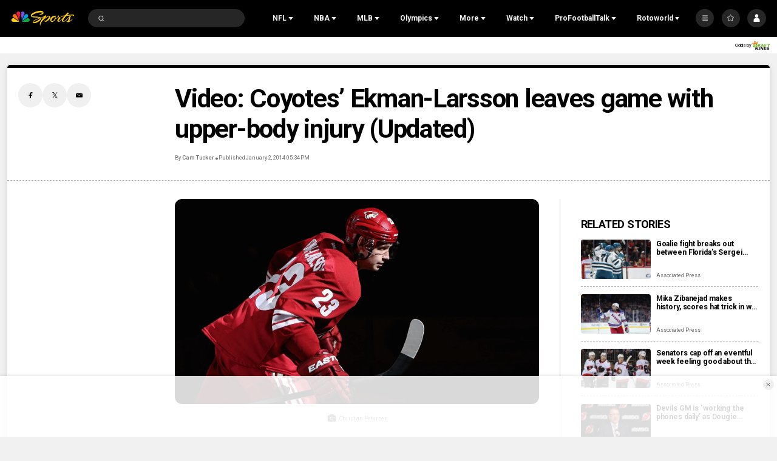

--- FILE ---
content_type: text/plain; charset=utf-8
request_url: https://widgets.media.sportradar.com/NBCUniversal/licensing
body_size: 10804
content:
U2FsdGVkX1+TG/LOIuJaFuv4aseNPjhjzhoKacyL0ZV4ssx6oJJc7o7v7yqfh0pKNO7Gam/cyo6v4sr8OJHQp7u4/[base64]/Ylda3WcFKchadlXEhELhebgapnc0yi7Gl226E0b5px2ekEsfI+9Amq/9jj/FGaVPtYMp34510exekE8p/wtkkZEtDoftorWlsJwtQlGkJylBwtyJaVLFF9HRsqshlyvYgPcdvmf/hRpRi9FFzR3BeeOIxDBgWSAnwl4DvDUNy8vH5vFGeSieRe6ftlJkpjrVRHNL8ljMq0r9y/su3zdt90yzbuQCA0PE1oSXZp6344Zkvxq9JnCrHNKsj4Q9OAiRdlO8XWYBS955eUkqtWDVzukaysMOyz/n9KDVH6jUGSAz0gk9+gUo4+JSQae1yVKW5vLXJvMqvdrQ6sLGrJYlEGDvpWX1p+N2in37IgHW920DI0uTcMVr0pmKoc+rKryb6IdyVA2Uzt1/8Gvo6GmeHyL/sOBxlbUOYA2LMYQL4yMyTc9y1uFZ+K4icVzfZvcQEqO7aEH8yeB9DiycGGREGC5KPrXbKWCnDz2kRmXRR/Mmnym6pbYd3gMKTS1Okxf4wW6V9GIDm/KuIusEVLevx5YWtOltCQfMNMeSFFWOxySgGB6n5zXOujIfur4b7tgtEDUmTrHlAdyVeE+AZi2cM7gObdYUDw4znCGUJuKAYRY+IUgq7nR0XDOC/uvgneCkUjeLCosykijB9SxqfBP8u/5Np+h31uBoo+3Qr8CBNuRBy/tgCgUa+rWUOnTfQOC8puerBl0R3SclAwVBuNbYpWiAtIrSq/L9xH0IeVLmt9JD9ZoIBh9Mor9yzAtXmWGHBsp6CBfN4Fjx3XTGenZzKvNnBr3Cp6rW5lHkwgT5VUM73K9Hpn4CEDqHkP3XBbXE+MZ5cnCsnDHmJ/QElJ3jokGLXVoHwTkx9bfIoeJCmfU9qYASfG/p70wRgnsn7Y5ZvzrVYGAxi19rfPhiyA2Q0lXauCVOeM+nCesdvF8sF6Lg1SzXG/T4Y811cS5wXuwK00qPyHgGeerNLbqRbm3DHyq9DZScmdshy74n8FdfQv6YNhJcfXfveFuvzuN4VXO4mQrqHNZQULJ71uyNhhVUcKppQg5PIN2fq2IKcj49Qxtd69Fby/nKJEpRGag3g0aJZODQU0PJf4JCrkDnnA+rONAq+u0WNkAO6nG/lKkK6Usv/6W5lTVIgGBExZ3AixFk0ROR8r2hJLi/NTwpTKJAEi39Oak0fuZF5IufzcHCG6Fr05T0V/CAitBebc5NGXZHfsohv3lyhyl+2n6E4fF7Mi1bMwM6fZUdNCPdbCV5L/5D52QaSA0rMhJ1f+PVBo7tt+iKE4JitobMvkTHRYhdrlmVb8dxpZnvQOO6+G3JF6pwVQiXS/g/VCVdthqRQfYmeug9SxMChn4xaM3Ix2ji5xQOcj0v/OGe8BBtpmH4g2YlNJfr18XivJctg/hjWYtXYXal21UOPWN1J+XQiQk/8/uk/[base64]/TQSPr1P7UOc9ASIOIwAsYKP8utmbsM1bB214UDHhhUBt2UYZMTMjqr0sdH4QbksY8OOiK3oZz2CmlR6IMCo2NlIq/T76+Bf2CZEjtY6ZHBGnWpfVyf/pGey2TA46VvMv7AO0lzXBOS/hmzAONbYQYlNh0tGN3rgln6Pj90CN72zMHAOfrLKNSvMn8s4V54GtvyopKIFCTyK3BPcolR7JiBKbDZIGFAz4VQbVJFCnLlYcWD7fX+CCMzaTBnB3t+/z5LRjAMitgGdtMSk77yxUluy338XCBt3Br0D6Uzv2bf/yb26bE0/5M28zQMj0zWXxWgTzW2MRHtM21RetxHy3OV231KyKODl8QMsI0e5Z7uEzoAGshf61GI9CVMbZ0SQ/5fQZaSdmqTqYHpEAQpsw9PQrVDlEokl7No8t9uIIzJ25KM0nbib9FHuhQ7ZRQCVHL/Tli5BvjeihEEstKZBfH61E05PNrYYIWiO7NLo4y3YqBLK8lJxKl+AbSNJoWOtsrd3kZG1QCMoNKDAyJI+8nTured5cvDQkrUmdSUH+aLGqXRKsOH3V7CGzqsCS9YMphbZRfOmgl6LofibtbManeEgWerxxgeuWqSL49x/[base64]/yqc7hzRcgPgXdu6uTO/lVvjdeLOzq4e8OnbFg6VZFVJakoYzw00SFKbBp+GZDzpYQoRCKXMv8toCL0R+O5xFtzmD8ZmEhZcT8uL6d0JJxbGA8FqYSg1loCJr8INH1bLFhDj5fGEzLlSdKQ73DQLuHHHFczVmsvcNlEAfLGRPko1GZEkA5EVXWnndg2K+/dZi9v+Rag0J6UlT9MvJ+NgPfG8jo4zgXK+7DCJQdNCdZGMp004N5noOOEnY44mY3tan3ehTC744XAXOG3YzRtXxdHKwXbVV45TyIzmR713G81auczCG9nGhsla0CjAzNgfJ0PtaKY0YE+FVmtR3tKcbh6/GQmvnB5Rwjw1vap7/cqVwsl9ECQ/ZGoHPt/MkUOvJN1DorXuZ1L+UW/aiZqF84RB/KDTVF7XH9uBUA+dvEApgl+1E3F9kwMwtbxV5slYTZg4wTxG9fUDo4OYgiMJ/keI7cNyRiv4SKAFpvOFOF6530uqboLSXu8n+QUSG/pN1QM+dydkRYAOmrPgnJ3rZeTlGsVPpPH7S9fZ4goOzkbYq1otCi4Bn4GRMSCshfrHQVVwI96NSSMWJdhs7vT4g3ALKUSH2vfMgtyPgTQs1chRQ5dfEfycLuv2D3PcmU+JqAdYSobsLciM2V9Xvm2/bqUglYqMotiYOAXJMj3QfCU4nbDOiVjIrQyqXTLM6O8hQTY5le/xZRT3AdOgTFyQevxHndmW69h4mGOTbg4F0xDHki+1K8F9D5Cp7vS6zjjREmWdHZQzMQqcmb3qups8mwQD4tQBqFXsEjYkRumq+MxtkSpGk69XpwAzuj+3lbMmlv/gpvn1QbqNapm3jhymGMtqWSsVINrsOiLIrXiQ5Zmzc0HxdLbJyEGk8VvTpf6G17k0e9gX0iGd9MDRdKH/ABHRxl3NrUDzlCvh0pPYgz4nXs/+brlwgPSXmFpO+uZWRjCw4FhuIAoq4rE9rhyGH/KKjKaKiQfKIsJTEbmcgqW4WxBVap4AfwwaqrKa9vuIzgvml2Ota1ads88e7Eo/XCML81KY0HWJH8Q+q+moLiDOZB+rxWkj2vjBY6nDqQ1CivwiLjVevulYjpw7b9PBjfnX0istaRl/QK2TAl3oNfWqPKqVJPYB4KUG9WQpPtTjCDLpRfefZaRXq7jdHVeA1XcNuEcxa1j4Q3PcllumoZzEcJJ6CHrB3xRcIBkR42umhs1OtCzJW5B/EQwrPADYvhwXJqcXQRI1iB29yHP4dF3Z5mT5XJfZzuGzwjm2CvaEgxrVYn9OyXvl/9PYrrzxMLL77ck3BDdZLBDOTVa9VSNw5LxivPpmoQ347ecdPAss4q1vbzkWi2otxNsJZSzLiND3KGhZ0OHy7mBruYDvtY0sqZeQjlQCLJGMsoOrXD5xG9VvHkuXpXNT4LtD/hkze+XUF2RqwpJMfa1XHlc32kldgT7eP/F8e7BOVoykQr0kUqgJGqkADYZ9SWAzkp9//qYfLatKDC8q5zcRrZ/wss4njG28XkE3wrD9p26UCIJCJMXk1IZQX8nYl8u9q9K/d2ZUfAGN0rIIsaLX+vWI3B6BLCtYDkLgm9uS/DW7i/Ur79KfdqHRJjgzVlE158IYk1P0hSXzEYzgx7D8rDHpd78MKEGaVUmbyR5bdXABW9MMRJxneucjDQrDwXxI0lgd6eY6iwMt56f2h5EQotr5UeVzmF1pwU3KP8Dv44MjZr9PzP+mTk1b8WqyDw74LNg+McOeiE86FeKdXEhL1e5VIYJsBsiF8bDofHHo/SWK7r6NGFt/PPk7qqb/NBCovZoAAtODolpe0MNq7HOQkymFKDvMLgaH5hKMxdLmJvIaicqnBWfEnGg5JJ2HQ5JGEnCLAPCtjDO8yRTTxdldXYiJ4TIxIjifx0CLXL2Yd6fNpZ+3uHrg2LkCqCvXgGpU5s7gwtkx8scp630Ng1zivgKMoLjObsaqg5HugdGHIyAcz2Oo/BbThl3KrbK0KjnV0K5Qn9RIGYghfqIukD9BguE2ecj6sNashtZx1eVL9Cs+g+n3zz7A6W4ZS5cbaBNvWfO8202fvWMz7UTICCqC/LtWia6/icsGAKzhdqaOdTDf5z6ZcQIp8BpC6OgShLiD5A7T9dX2s/t1qc61LCt6Tr1KZ83zCleoiG2Y0TrQpprjRlmHgmt5WSqXKwLc5iCOyp8K1mM6tb/9cj5mgVARAU4TGFfivgSz1G8+xFG4zAUbT2Fisd1ab3j2befFk0h1HpzuY6V7jGZIP4VkaoeKIVYeiiFRVGEP8HNxtTwyRD7903LA60Dyc+F/e8ymZIUzHZelVcDALBayCD2R+V3wBf1km2T3fyiGthwYOqaHfUFKqvNvcvyFyyhiJ+bPGrrtS0Qw46Jk1Reu9dlJeBUgb70hzJke3svOxwZsQqmHohqPHCZJ1yozh+zv8lM/+dUPsymFEm9jhzN1J3EFdDfWfxw7+Td7qJ8UNd8+ddwIsPYtd3/10T+ILwVgd1y1WD3hMFYK5HdVv4c2BgH9mix2kofWBaQt5xLYK5nqkhXOidJRf3mc0kTeuRJFV62OTx6YxteYgk96tPaRzMNu+h+XvQ2R6ot+6PV2295JTNONiTfaVIekAJ2zJ9k10VVD52ulcQAimR/D+HEpWajrEuIT2oK/AFma0fO379yxfcjfxs21mRZwMuVv2xwwJTzhbbqcPMb2s3+YcwtfLLzw2jVxca/kkhE1HGAeEoE3STu264N/KcSUxS8woe0agTMVHcYAARSKXNoVMJGTFvci+25xgiBGsTU264tBJEhEPyAwA1+r9T6HLkElDlOOi3kdd6BSjJ7bgmBJtO3996EA9UWdBzoT82eHoWSKPHWbIX4UlQkDuV7hdPhuqmjD+zsiHwlQvMnW8Mm+tX/0bQAVvWStMgDvC+MI+CdLSk9R1iOiBseauV/bPUEKWNgpDWG6bzGkkTsAGMMtyVJZ71VvGvdL6UA9723H+9Uj6ZcSU75oQqfMsmeUzGI+hp4huXQJNX6ElU3Cdg0F9A4ii/f/9JNdkeWmArx4Oh6XxoL6W+pmgtsWesyMK8btorEGNrFrSXxj+hJsbGMguWga4kYML0TnniIYKZE/3K+gAHZkPEIVCzxuPSpNqGOBfBD41VrvAsJJLW8K061a16fPANVvxTwdqqezue56LK+OwAYHpqPzXg+57Hha56ecpSNaMp94QRvwacTnGtrMTlpcSrJPVvsGHxmBXdDp3/CrzT5UgGi7A1beh6zxBMUuy7wnPlhE9dmXCJys91Uo3a6GiOIFAy6SxcsCOxUzTrDPZw7GZHSsnIuXPNgBUC7uamDxYOjZQ7p8hugfqgEtIs/zNRAIAzzN8qNwRIUGJdLebQsjWHOYPtDVqthb7d/rCsGWLIyi2K1ztMKEjOkIDzPGoy3yCP4LvnzLXW7RXKfILpw5EUDWHM4l/1TjjcHuJgoQpwtnzYbbllgTe9C5+qiARG9il44+uU5s+u1nOYrqdef/t9OxVUMvrjHk/8Edn8MK7rZL4QDyWDO4fYLQiJPbQwu9ngujhZtOSaguuMiNUFI5ZJoGOXv+fBapNdEGcMRAFvF01TGl30BJ2LNgkp+A9omvaxZWgbtaPQCOSTMM+mRsRlExysFOVLokxxJriOQVHJ65/pbav8sD0Ccdv/7ncA7X0DZ25QQJI7WOf4UoKtkpUGoRPArbjKcELhDX68E0IHQNbt/j6lSdHhd0GQEEonqscuc4cr6s8jwIAo65pZ0YGgPFFTkPOrsH5lw75d8vNHrak3iU8YluvCRPapNfNKNlruTgudbZgYJ6smVZsjGTr+NGUPCUKrO9QlBE9bPfeHF/rOtZK62fAYxa2MEZ1nQhG9YfRVyhi5iZhAmJwD9mnWnlRi63nk0N7X3ibK6EFPgTr5/9U6wT2ttlnaIUP1vtJuxHNQMy4aR4img1d6l/2aVbAE+ZyQ2VZbsUKHaydqEPduDuVuoUOowHlvf1XK6eyYmTpfNm6sNHpxN6X8/j5+NB8WUfWzPDe/GLhpM8sE/c+MeVCt3HyfUzZ7Kqv6M/wO/YzmFhKPFoZx3YIwvo7pjIJXiRZMldoEWmgkqsyrpqJmA1OJIdaZZzjfpR3XD/[base64]/vVvyuHr5rRWooqn1dJA04bZySDsYK2o+iTOyvEOEJXGLX7+omHUs5iUmDtf8XfWLOyi8YHl3SCU2uWqCcKaNQ0A32QKU17Xru1M2dR/ddYHKSWXyxoctsxUHrSjUK9j2OaD6hDRFeoWTuv8wjp0HShyFR/5IjsMoQBYPpr1r9xeX71CtOWexiP2ERb1AkuM6g0/faPYxU+wIkrW4t75NGwjKFGWi+OAySRBkhVjmyqFpEuk5M7zZwxagwbRimvuIiVnAvmFGsOgd9FSnI7+8kakaj8Ba0sZdlHyW+CQ8yuQ+BMdaoZZkVycGevfViWNz+ebvQy6wWb0KiMVWcQ3gqggSDbfkS/FWU8yaUT5W8kTcIFZcCtYBsqFdderuVwWNBN8Q/fWuZMAIYnKUP7BDi4awAjKMLKTtFiIebcvyZm71AVNu4zKA93fQCGyBr8IiHB5xXFViRMdbPw0U51o1uZuzL/9+3fW0t9LgeSP1u6PAU9oKjV746WL5mdNzfTWjlF6zoyiutZsa90w0sX/dOp1L7Enw3gZwk8r0asnrHP9LjjGxIetn2llggk3R0lAUqhi/CrbQqjsRNP2ZU296+p3Yy4TqIBzLaAlCDyplPaIFJMqquXkFjKpUoK6v1yHD77NYUn/mckTkKQaWkSrwF7rjK+oWnzJANV9yi7FULVTOemnA6CV4HuuStC5Xz4CXTLTsDaa+PFsNzfPhiCKsidRiU7mh8G54HeC6VopIg3irRv21lY7N9BvoipwtInfvzXgPUyEmH1w1wPBdQg7EzWwdvRFHMUv6/zZIGwrX0Ur9ZsguMuAZCobYg8++BK7anJlKop6CBETzAy0rWslG/H1CPbT6pZMsOeup9IbNPnnV+9u0DVurH6Oqwfe+BtMsLVgUDZ563q+8yHe9tn88pVhFW7tHm2t56LD3JK4mkNUl/KRNo7jFm7d9UwU9V2Xuyarw6yOGMFQ6ZBK0YQiyUxCIQfa8lzTg60ACY7f+23SJuWUeUnjRanp8g7dWHMtZ3vge+ZbNQvcZuBwQvp7kVWBZ6Xlp/CXqgprsKw8WnjrGDat45H8Of2U5OXUDXa//84qP1kLTZ8G4T/fU9HhjmfdKkYs13YNieSsE3U2aiAlkOEHfdYLEDFqwTSrWiBrsSHH/Mk8nePC2K4ouzW/k2/[base64]/OiRmVBHaV/SSxYFFIeLcQA84AlzvK+rb1RV4EFZhk0+sD9DMSFax9o6tSHyciZVyUoC3qnEWQtWzC3DRx2c/a87ibwJsrbsQuxTCCWGYFxFKwB5dALTZZ9sgfOo+iOFNHuLGlSLbB43XMOl79RVbhsPPfWF6okYccWTBqlbKGkVw47C/ZLUHgHIl2onjaXQ01WaIWgQ+EkMt2gEywuOJRS9hBkwo2m+B9+sB7LX0u+Gk4hsLHrRkLU1YvCw0TuQQmPVpc+J+Rw539jBHt9ILh05If8t+LztiV0HnkKpzAb9Ni9WK4qrNkykdcK3/GchsjMxJsOmiSBU5FDoZmtjLlfqMMC9qnt6gXKerJFlQlAV7p2pMV3Ro5I/YA8V+rIKmN2iGNlkq/UGH9fX30zzqpnDM6VPOS3leI2wUhVnDacLBlVyF1RDWZ0ZrhlIKO+cuUN1k609qwCYDqhsltTax/hJLs8hQOc2oDLv/Wn/jQJGXFKKXgtBSUsxw7tHmrUGSQmb+MHOywSRURPVrlJZdI5ldPzBoXivUodp17uJncdnvFbdbr4kEbgVyMEzM/JeI99vRtt++IIbd38v2+K7/GpxRq4KX46qUBWP9XWvlrEgyHS9ikQU8VhRIwLHT2496qCTIvNfq7cL5z+4MKUFo+fz6kH9IX+3nmZPIvZwDG7fW9VJMV9lRU3kbpA6JJpqpwjrxwcjVUSk3Xudoq577BapJ35Qiq0qwfoBEccE0mFxYaA+/HzRjeFxFqouG/zVBDwgNArWGadQPrPWCrWO1paI6i2fZPSkQA6KZdMq3gfI1axNRcuUQxxNqdka9uZEb6Q2p2leMdjP+sfuXCPYOr8wajxDvJoiMssXDly62qs4Gz5YbVtk12y1gDsPzOP+u6KmUdF9xPXybBnJ+4QYn9s/tfW09H+l/kypNh4heSM7rrEXejAFWUT9X3i2teyO6k8h9Pw7FUfABd8tkVPyYNxl6bT7j91TVXgzU/o3TJ9EnsjCPlBewK099o4VZqt+hzqo1tzPnYIbKAKaPSyA4pp2LJNSCiwzZ11ErCMX9PP6SWk2u7KXC0abgZPbyvobT7GtRU9z2dNvYmRnzf5tyfgq7ruUyCDiJyETDLdIrkCNN2S2/ByzFPE/H9JzWdPSsfFxA/+lRiczWeLMD6Aa1ePYBRC18IV1ZrDMmNs3NIYHX9xnSQFNUs5tkpa1wTuTAteXbGcK8YPoucATKczRo49O6C9CfzZVH6bVMNERhjYhcOP7qPc9mgFA3ArEZGTwvQ5z1PC0SnanBL8KsMv0Po1GHnp4zd4oCA6RJ/2y3UrRxHVnW47WjMs2c45WyXBNdoB0ecqXDIhyojQcCZfJs9otCTQ78dZCkJ4ior+pwSaP48lmiQ2lJWHRMAAdpMIW0aw+oXyZ4TkIBANbaM2M+wLY3hzHbJj2gPZi/8h0w40/QLearpjpiq0H1n4yyKHNETSmR4i51/S0whWBw/gt250dzExUtqf+kug3X+kpvGnsQ+ABZbU/9tTfbI+OC9eHjT50sC+gg0mPcwTGiBKfbB9SqK+iplTeKASFdpl5Vq7OSDNvfjm0e87WZMVAuTphURr1B/HWebbwPz9qCOhSWXZQKkYzXDDWdwzLri6xYf5Q4K0SiNkcWOLL7VAMsAHR5ncLgFTPqe01t8xBol4fyyVev75E8cZ9boVXJOa1pi0vdFK2uhcH1LKIgbYQcsFqki28ke/faTnT8HQXUssENo2QpBpV7u4IKHRhOgYEdaYvHAAQDnLWc3l6enWmRZI7MJseeHJqCnkkMC7sy3IO3wT4HynOgDqo+uv1EdBz0thJMJ6q+0c4bc9YA0pKLt2jYPpDrsE/26S1051Pk3uWdy5ofmuLUI3f8Ezkkp15R6A3N8268/MSBO3U9aFcNVcD1zLiG0IA+iBkNPDzm3w43zcMB80zRFuzD8EtLtjVmaw2K46/d3X8a1jQ5Ddi47axQaGxq8wd/[base64]/nlexx9pxSw8BfRHAeVcLZABJCQflKciWV/Ytz8RdmaiPEfoBFm7GxmDRwey1CGfx1S/WIzrgj3ya52DVrjqcRfC2fC7NkyHaat5k0TGYHLDSaKVuko/cVifotzWDAIYLY6uwg0FKYOsYWlsxAq1N+2YpBCuPm2TPa5YvLS50bDTY7t1hKXTdtqnHxY89Zu7PAv3wGcUSdHLJbb9AcIQ68lY9tzwJ/0sg7TVNBdp89lpQutKr3dAGIXPi+MLIP+I+mmS48OmhU0CVFQVd8qAElisJkRc90vvxns0s5jDZVm7LE3uiiFQeB+V3JP7pvNRKPqS5PnAC8b7FusGDtw59qVCs+uZ740IIO6VROsud2nKelcf3uUk5o7sAugBqXxUyKxvBDxjeXXmRlv/vqiNAF6l3lqv65ADnSDap2yDvnlKQAB56VoS1eaHGLtWV7rh6cstcRmyWcYzLZhhxdiqK0JnPT8J1cmzXIz2HpGoZ8U9EwDceFlcNX6mZ4Wn4ObXC7WLiEdBd5QSs6E/ruD1i9mlA6UOpaLO0Lkj6nF/jHOWOhVjG7RRRvZqA9eQvI1Oe3ehYu/gwS6hDT8UKTn85yeEf2epDSpMWytRUoVGNzV84Gmp2oZvS2fYjc4/XFhObqYQUgWe1UCBI+Vryi4hLaKfakuOCweY67MdwgbA0RheazpIu3fROgMeJv8woI0eNb3reM5K7HhxncpKDLW/G1XhaKC/uhBK0O23dgYC7uDW+fBNXUeCCixf/fvTuNr6WgbddIt4eNhp9wV03HLea5V41Bkojlwr8O1Doj2wuSoyoL0hG3yg7D27jDTALgsRWqLPgdy548HKiTNLMLgisVcbm+9ieecBc6ZPLF20gFARUsG402roLQWo3FGo0edN3ZpK5uETH6tTVVVZ+K6QGovR3E2U1GjJX/m8mD0zi6vXsjU4lm6//XBS6PoJJvwf6oiSVsPjcL8TJlFAsE9eLGGLTy66UTTVTh61eyusBNn4GzT2PRPGbAmdl7ac3+BhxhBlAW4S5jIPWmpkM5yw3kXkHF0uhvbHOWrvVKrV+k9zNp/MP9t6npWObTvSqrsX4m3U6VYv9Ve7jjZ5X5K4thk92fKFPdwtcYll/gvgxQtFU/ej5mqXBDtpeOLkrAbsvdMjLtxAfWz81y3QpS24kDcfFtyVfOlyZyXPyyCjeunkDWl1tuW7i3zkZW1ngkLMDoy3wYXRpj73m1+bNhznVrk7Ax/3TnUIbIROYMi1DBMAwUS70YRw6o52lckl+f7MkFmkAEQYq8zjYK/GJjjEhE0BkdJ/CPMrhbLmbPDiBKuH7pRfaGZTOYCTamtV+I9iUt7s0ydv9KX+E1Ebr3F7+tfMBUuLaTetNC3l/S7KKv0IN+B96zsH0ekbiVhrBCyGQeeXioQbwfgf2cybMCwM0NOpNmBksyRzuG6THw+BWR/p7fgMK0o0KwA98lTdt0PjFkuk/gw7DxE7SVFjx+qXJxp1KmT6uLTxu9kxTSvkgRK6tiOrACtg+tghdFWa1AYuKCRWPjLB400MDhpH4BaxMXxynUUOy27Vj/zkJ4HKp4kGs2/zvn46zyCBspIUlZPHWABBL5779VFsxf2ab0P0jEhwsNxH8i/eIO0M2VQMzMn8dpBGPi2prk+W+sum3nWaDcQtjeeOLrKYVe2Gkcmcp1Hm+1EvO2mBG0yvpaJ5fTMzeyLEJ1x90Llmy9IeVe7JElt8M/eJyoTr0Yp4csNtzU8pZB3V37EjSoGXgND/pbvVRrW2M3Rok+OSvuwGlGDw3jNRioVr529oEUreR/FqWWGjpBYN5aMgaMKgGrm0otaUQ0dRGAyRJ6Sw1P1eUdxx/aSESLPR1fNa3msHox0bLxyyJyB6VaZU7IdvcWHHkFf4H/8KIiZQrrmEs6P9Nm7Dh+FTupANVDAkmJVWsN9JA8kIvnXM1HCdx8Byb8NwRZGyFMOOpIWkrelVGo0bbJ8h6tpnXW0GdZalu63Y8OgPOavaF9lO3duCIyYtL/NUwmI933YEhZBFczMUbdtMjGJ2DRnTEJCk+x/2DzM0mhOKghLbpQ/mchjfeXCWcVmaY4lefPA1DOTlAAh5MmFcDEqxqvodT+q2lcED1FuAYuD0PkPHKrkX+JFVKRLMOoWwGhKlqCb4Rrm70unwTLr9EGA4nMrW3SnFu27YtwrRDJvdcvSz6RS4GbJ1EAJvryUPSgov0O6FB6wpJ+5YWSlaOGwpdTaNHRpjdSM0orzzcc/fohT5AWzUnP5ZmSQthDARQBZSSb+SsMK0eJFLVqe7BCe7eNwmMPSEiD/V59mG2IllLt8/[base64]/o5YyJCyFcibJriQ0W3UE9oL7L3weP4cTlx07bcVNevFBSnu7WFT+Noa+ZPzdfXDfDmxajMwUvHz1ZmfDorA24P8X0iz0+rrarRNZV8GJGhtV9aU3dNBzoyWuWhrLvxpdWWLda79iqvNxmeLvomjyJyEg3XYJk/xTHC0jTrsSBeQpjy2YVaRqiKCobj2Co4jta/S4hIk38gTQC2WRTxJmGk9ugVMiX/OmziVRgPJyN2paNbqWEsnpZfvtVXcaaWOXamuT6t+5OOeVd2zLiX9KZwaE7YUqfNMBoUGyMaoXcfYSmTjYFgSfA7dWtT13sRlZO89j9AIYfpghMhF/TP997lwxK3MNMPwImwJG5WbXMCysI6uWsSpYDvocAK39aDur/tMVGZlErgjR+lBWUqRfVKUkNHHSsGDTYHXseGjBeGC5XqBYMksqnGfnBv85Sa+o77ho9m/tdQJ0XquA0YR4CzlYXHdJiOtbY/5oNNypjCW95AEmXX8IRSxmwsd5L1JQhSPyJHe2zmsOdQhLXOamdahI1FkBwioJlfIt6IXUVQu06tNXRjvNfBykZ56Ag/g5YVW+fmuZAFgsyf1hcOLiCERcRir6i9ZGSSahhTTQMt/tGRn8OSb9gFEaeMmfCoS1lxy9x/CEecHRzbx4dTygQv//JS6/iJEEti2hhHz3N2GwnEOLBXKLZlqE4iMJbZnvl5JgJRlWOlgQd2yHwEBRBOqMuNkr6hvcYuvf7F74+7Y14y7Rt8Ryxb1pdLs4IKxW3Q/Mq2bRoxtPhCOOugLOt+RaRmACLpgo3pn6eiwIxU3jdd1gLUVQ/dh5DWt4fCuwdrg0mtg0FgjaY3KAyTmoaG7gD0xtPnTdBAv8a5MZeRc31h0Zr050m8=